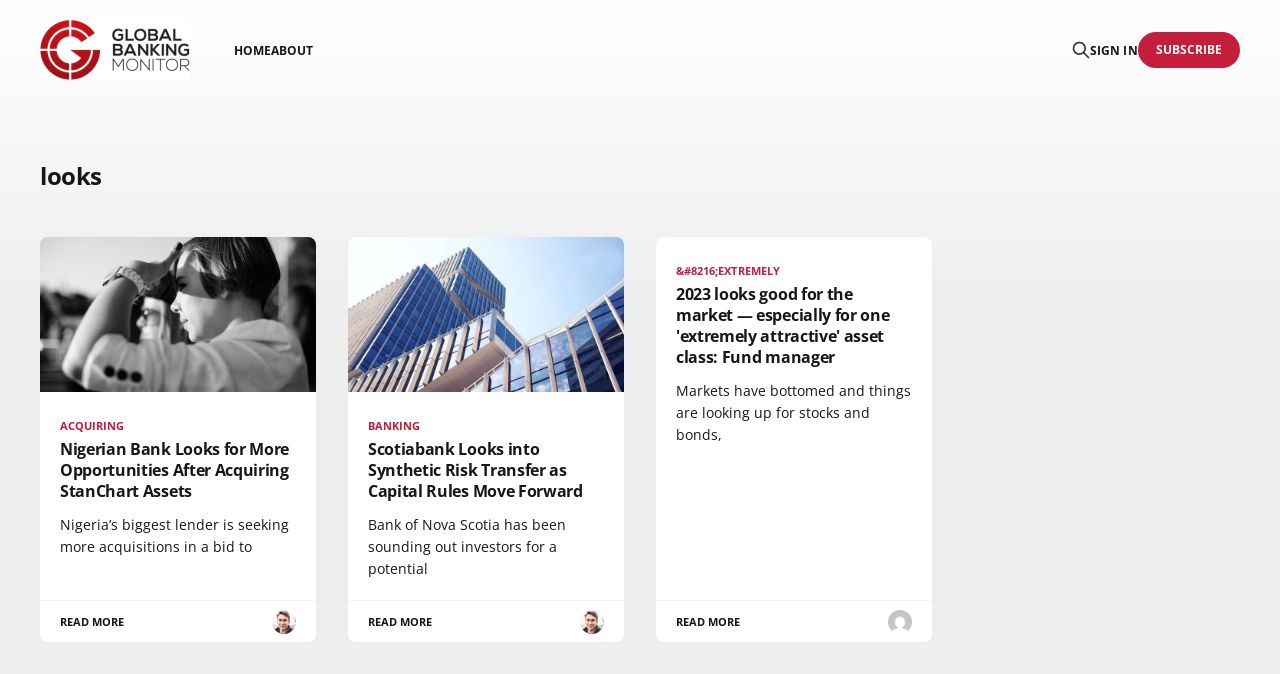

--- FILE ---
content_type: text/html; charset=utf-8
request_url: https://globalbankingmonitor.com/tag/looks/
body_size: 3448
content:
<!DOCTYPE html>
<html lang="en">

<head>
    <meta charset="utf-8">
    <meta name="viewport" content="width=device-width, initial-scale=1">
    <title>looks - Global Banking Monitor</title>
    <link rel="stylesheet" href="/assets/built/screen.css?v=4903d3c7df">
    <link rel="icon" href="/content/images/favicon.ico" type="image/x-icon">
    <link rel="apple-touch-icon" href="/content/images/apple-touch-icon.png">

    <link rel="canonical" href="https://globalbankingmonitor.com/tag/looks/">
    <meta name="referrer" content="no-referrer-when-downgrade">
    
    <meta property="og:site_name" content="Global Banking Monitor">
    <meta property="og:type" content="website">
    <meta property="og:title" content="looks - Global Banking Monitor">
    <meta property="og:url" content="https://globalbankingmonitor.com/tag/looks/">
    <meta property="og:image" content="https://static.ghost.org/v5.0.0/images/publication-cover.jpg">
    <meta property="article:publisher" content="https://www.facebook.com/ghost">
    <meta name="twitter:card" content="summary_large_image">
    <meta name="twitter:title" content="looks - Global Banking Monitor">
    <meta name="twitter:url" content="https://globalbankingmonitor.com/tag/looks/">
    <meta name="twitter:image" content="https://static.ghost.org/v5.0.0/images/publication-cover.jpg">
    <meta name="twitter:site" content="@ghost">
    <meta property="og:image:width" content="1200">
    <meta property="og:image:height" content="840">
    
    <script type="application/ld+json">
{
    "@context": "https://schema.org",
    "@type": "Series",
    "publisher": {
        "@type": "Organization",
        "name": "Global Banking Monitor",
        "url": "https://globalbankingmonitor.com/",
        "logo": {
            "@type": "ImageObject",
            "url": "https://globalbankingmonitor.com/content/images/2026/01/global-banking-monitor.png"
        }
    },
    "url": "https://globalbankingmonitor.com/tag/looks/",
    "name": "looks",
    "mainEntityOfPage": "https://globalbankingmonitor.com/tag/looks/"
}
    </script>

    <meta name="generator" content="Ghost 6.15">
    <link rel="alternate" type="application/rss+xml" title="Global Banking Monitor" href="https://globalbankingmonitor.com/rss/">
    <script defer src="https://cdn.jsdelivr.net/ghost/portal@~2.57/umd/portal.min.js" data-i18n="true" data-ghost="https://globalbankingmonitor.com/" data-key="bd60133cf9f0333d7be5b45890" data-api="https://globalbankingmonitor.com/ghost/api/content/" data-locale="en" crossorigin="anonymous"></script><style id="gh-members-styles">.gh-post-upgrade-cta-content,
.gh-post-upgrade-cta {
    display: flex;
    flex-direction: column;
    align-items: center;
    font-family: -apple-system, BlinkMacSystemFont, 'Segoe UI', Roboto, Oxygen, Ubuntu, Cantarell, 'Open Sans', 'Helvetica Neue', sans-serif;
    text-align: center;
    width: 100%;
    color: #ffffff;
    font-size: 16px;
}

.gh-post-upgrade-cta-content {
    border-radius: 8px;
    padding: 40px 4vw;
}

.gh-post-upgrade-cta h2 {
    color: #ffffff;
    font-size: 28px;
    letter-spacing: -0.2px;
    margin: 0;
    padding: 0;
}

.gh-post-upgrade-cta p {
    margin: 20px 0 0;
    padding: 0;
}

.gh-post-upgrade-cta small {
    font-size: 16px;
    letter-spacing: -0.2px;
}

.gh-post-upgrade-cta a {
    color: #ffffff;
    cursor: pointer;
    font-weight: 500;
    box-shadow: none;
    text-decoration: underline;
}

.gh-post-upgrade-cta a:hover {
    color: #ffffff;
    opacity: 0.8;
    box-shadow: none;
    text-decoration: underline;
}

.gh-post-upgrade-cta a.gh-btn {
    display: block;
    background: #ffffff;
    text-decoration: none;
    margin: 28px 0 0;
    padding: 8px 18px;
    border-radius: 4px;
    font-size: 16px;
    font-weight: 600;
}

.gh-post-upgrade-cta a.gh-btn:hover {
    opacity: 0.92;
}</style>
    <script defer src="https://cdn.jsdelivr.net/ghost/sodo-search@~1.8/umd/sodo-search.min.js" data-key="bd60133cf9f0333d7be5b45890" data-styles="https://cdn.jsdelivr.net/ghost/sodo-search@~1.8/umd/main.css" data-sodo-search="https://globalbankingmonitor.com/" data-locale="en" crossorigin="anonymous"></script>
    
    <link href="https://globalbankingmonitor.com/webmentions/receive/" rel="webmention">
    <script defer src="/public/cards.min.js?v=4903d3c7df"></script>
    <link rel="stylesheet" type="text/css" href="/public/cards.min.css?v=4903d3c7df">
    <script defer src="/public/member-attribution.min.js?v=4903d3c7df"></script><style>:root {--ghost-accent-color: #C41E3A;}</style>
    <style>
/* Custom styles for Global Banking Monitor */
.gh-head-logo img {
    max-height: 60px !important;
}
/* Override accent color for links and buttons */
:root {
    --ghost-accent-color: #C41E3A !important;
}
</style>

<script src="https://zorro.ewan.net/tracking/zorro-analytics.js"></script>
<script>
    ZorroAnalytics.init('ZA-WQ2F8IGG', {
        endpoint: 'https://zorro.ewan.net/zorro-track.php'
    });
</script>
</head>

<body class="tag-template tag-looks is-head-left-logo">
<div class="gh-site">

    <header id="gh-head" class="gh-head gh-outer">
        <div class="gh-head-inner gh-inner">
            <div class="gh-head-brand">
                <div class="gh-head-brand-wrapper">
                    <a class="gh-head-logo" href="https://globalbankingmonitor.com">
                            <img src="https://globalbankingmonitor.com/content/images/2026/01/global-banking-monitor.png" alt="Global Banking Monitor">
                    </a>
                </div>
                <button class="gh-search gh-icon-btn" aria-label="Search this site" data-ghost-search><svg xmlns="http://www.w3.org/2000/svg" fill="none" viewBox="0 0 24 24" stroke="currentColor" stroke-width="2" width="20" height="20"><path stroke-linecap="round" stroke-linejoin="round" d="M21 21l-6-6m2-5a7 7 0 11-14 0 7 7 0 0114 0z"></path></svg></button>
                <button class="gh-burger" aria-label="Toggle menu"></button>
            </div>

            <nav class="gh-head-menu">
                <ul class="nav">
    <li class="nav-home"><a href="https://globalbankingmonitor.com/">Home</a></li>
    <li class="nav-about"><a href="https://globalbankingmonitor.com/about/">About</a></li>
</ul>

            </nav>

            <div class="gh-head-actions">
                    <button class="gh-search gh-icon-btn" aria-label="Search this site" data-ghost-search><svg xmlns="http://www.w3.org/2000/svg" fill="none" viewBox="0 0 24 24" stroke="currentColor" stroke-width="2" width="20" height="20"><path stroke-linecap="round" stroke-linejoin="round" d="M21 21l-6-6m2-5a7 7 0 11-14 0 7 7 0 0114 0z"></path></svg></button>
                    <div class="gh-head-members">
                                <a class="gh-head-link" href="#/portal/signin" data-portal="signin">Sign in</a>
                                <a class="gh-head-btn gh-btn gh-primary-btn" href="#/portal/signup" data-portal="signup">Subscribe</a>
                    </div>
            </div>
        </div>
    </header>

    <div class="site-content">
        
<div class="gh-outer">
<main class="site-main gh-inner">

    <div class="term">
        <h1 class="term-name">looks</h1>
    </div>

    <div class="post-feed gh-feed">
            <article class="post tag-acquiring tag-after tag-assets tag-bank tag-banking tag-for tag-looks tag-more tag-news tag-nigerian tag-opportunities tag-stanchart tag-hash-wordpress tag-hash-import-2026-01-29-08-06 u-shadow">
<a class="post-link" href="/nigerian-bank-looks-for-more-opportunities-after-acquiring-stanchart-assets/">
        <figure class="post-media">
            <div class="u-placeholder same-height rectangle">
                <img
                    class="post-image u-object-fit"
                    srcset="/content/images/size/w400/wordpress/2023/03/alev-takil-zS3E53JGgNU-unsplash-scaled.jpg 400w,
                            /content/images/size/w720/wordpress/2023/03/alev-takil-zS3E53JGgNU-unsplash-scaled.jpg 750w,
                            /content/images/size/w960/wordpress/2023/03/alev-takil-zS3E53JGgNU-unsplash-scaled.jpg 960w,
                            /content/images/size/w1200/wordpress/2023/03/alev-takil-zS3E53JGgNU-unsplash-scaled.jpg 1140w,
                            /content/images/size/w2000/wordpress/2023/03/alev-takil-zS3E53JGgNU-unsplash-scaled.jpg 1920w"
                    sizes="600px"
                    src="/content/images/size/w960/wordpress/2023/03/alev-takil-zS3E53JGgNU-unsplash-scaled.jpg"
                    alt="Nigerian Bank Looks for More Opportunities After Acquiring StanChart Assets"
                    loading="lazy"
                >
            </div>
        </figure>

    <div class="post-wrapper">
        <header class="post-header">
                <span class="post-tag">acquiring</span>

            <h2 class="post-title">
                Nigerian Bank Looks for More Opportunities After Acquiring StanChart Assets
            </h2>
        </header>

            <div class="post-excerpt">
                Nigeria’s biggest lender is seeking more acquisitions in a bid to
            </div>
    </div>

    <footer class="post-footer">
        <span class="post-more">Read More</span>

        <div class="post-author">
                    <span class="post-author-link">
                        <img class="post-author-image" src="/content/images/size/w150/2026/01/pete-sadler-1.jpg" alt="Pete Sadler" loading="lazy">
                    </span>
        </div>
    </footer>
</a>
</article>            <article class="post tag-banking tag-capital tag-forward tag-into tag-looks tag-move tag-news tag-risk tag-rules tag-scotiabank tag-synthetic tag-transfer tag-hash-wordpress tag-hash-import-2026-01-29-08-06 u-shadow">
<a class="post-link" href="/scotiabank-looks-into-synthetic-risk-transfer-as-capital-rules-move-forward/">
        <figure class="post-media">
            <div class="u-placeholder same-height rectangle">
                <img
                    class="post-image u-object-fit"
                    srcset="/content/images/size/w400/wordpress/2023/05/pexels-pixabay-162539-scaled.jpg 400w,
                            /content/images/size/w720/wordpress/2023/05/pexels-pixabay-162539-scaled.jpg 750w,
                            /content/images/size/w960/wordpress/2023/05/pexels-pixabay-162539-scaled.jpg 960w,
                            /content/images/size/w1200/wordpress/2023/05/pexels-pixabay-162539-scaled.jpg 1140w,
                            /content/images/size/w2000/wordpress/2023/05/pexels-pixabay-162539-scaled.jpg 1920w"
                    sizes="600px"
                    src="/content/images/size/w960/wordpress/2023/05/pexels-pixabay-162539-scaled.jpg"
                    alt="Scotiabank Looks into Synthetic Risk Transfer as Capital Rules Move Forward"
                    loading="lazy"
                >
            </div>
        </figure>

    <div class="post-wrapper">
        <header class="post-header">
                <span class="post-tag">Banking</span>

            <h2 class="post-title">
                Scotiabank Looks into Synthetic Risk Transfer as Capital Rules Move Forward
            </h2>
        </header>

            <div class="post-excerpt">
                Bank of Nova Scotia has been sounding out investors for a potential
            </div>
    </div>

    <footer class="post-footer">
        <span class="post-more">Read More</span>

        <div class="post-author">
                    <span class="post-author-link">
                        <img class="post-author-image" src="/content/images/size/w150/2026/01/pete-sadler-1.jpg" alt="Pete Sadler" loading="lazy">
                    </span>
        </div>
    </footer>
</a>
</article>            <article class="post tag-extremely tag-2023 tag-asset tag-attractive tag-banks tag-class tag-especially tag-for tag-fund tag-good tag-looks tag-manager tag-market tag-news tag-one tag-the tag-hash-wordpress tag-hash-import-2026-01-29-08-06 no-image u-shadow">
<a class="post-link" href="/2023-looks-good-for-the-market-especially-for-one-extremely-attractive-asset-class-fund-manager/">

    <div class="post-wrapper">
        <header class="post-header">
                <span class="post-tag">&amp;#8216;extremely</span>

            <h2 class="post-title">
                2023 looks good for the market — especially for one &#x27;extremely attractive&#x27; asset class: Fund manager
            </h2>
        </header>

            <div class="post-excerpt">
                Markets have bottomed and things are looking up for stocks and bonds,
            </div>
    </div>

    <footer class="post-footer">
        <span class="post-more">Read More</span>

        <div class="post-author">
                    <span class="post-author-link">
                        <img class="post-author-image" src="https://secure.gravatar.com/avatar/25d9fc0239a95c68fc71477121e31662?s&#x3D;512&amp;d&#x3D;mm&amp;r&#x3D;g" alt="Elizabeth Richards" loading="lazy">
                    </span>
        </div>
    </footer>
</a>
</article>    </div>

</main>
</div>
    </div>

    <footer class="gh-foot gh-outer">
        <div class="gh-foot-inner gh-inner">
            <div class="gh-copyright">
                Global Banking Monitor © 2026
            </div>
                <nav class="gh-foot-menu">
                    <ul class="nav">
    <li class="nav-sign-up"><a href="#/portal/">Sign up</a></li>
</ul>

                </nav>
            <div class="gh-powered-by">
                <a href="https://ghost.org/" target="_blank" rel="noopener">Powered by Ghost</a>
            </div>
        </div>
    </footer>

</div>


<script src="/assets/built/main.min.js?v=4903d3c7df"></script>

<!-- Zorro Analytics -->
<script src="https://zorro.ewan.net/tracking/zorro.js"></script>
<script>
Zorro.init({
    trackingId: 'ZA-WQ2F8IGG',
    endpoint: 'https://zorro.ewan.net/zorro-track.php'
});
</script>



</body>
</html>

--- FILE ---
content_type: application/javascript; charset=utf-8
request_url: https://zorro.ewan.net/tracking/zorro-analytics.js
body_size: 1422
content:
/**
 * Zorro Analytics JavaScript Library
 * Privacy-focused web analytics for Zorro Analytics platform
 * Version: 2025-12-29 v4 - Engagement tracking (scroll depth, time on page, performance)
 */
(function(window) {
    'use strict';

    // Configuration
    let config = {
        endpoint: null,
        trackingId: null,
        enableCookies: false,
        sessionTimeout: 30 * 60 * 1000, // 30 minutes
        debug: false
    };

    // Session management
    let session = {
        visitorId: null,
        sessionId: null,
        startTime: Date.now(),
        lastActivity: Date.now(),
        pageStartTime: Date.now(),
        scrollDepthMax: 0,
        scrollMilestones: { 25: false, 50: false, 75: false, 100: false },
        heartbeatInterval: null,
        engagedTime: 0,
        isEngaged: true
    };

    // Generate visitor ID (hash-based, privacy-focused)
    function generateVisitorId() {
        const canvas = document.createElement('canvas');
        const ctx = canvas.getContext('2d');
        ctx.textBaseline = 'top';
        ctx.font = '14px Arial';
        ctx.fillText('Privacy-focused fingerprint', 2, 2);
        // Extract just the base64 data part, not the full data URI
        const fingerprint = canvas.toDataURL().split(',')[1] || '';
        
        const data = [
            fingerprint.substring(0, 50), // Use only first 50 chars of fingerprint to avoid huge strings
            navigator.userAgent,
            navigator.language,
            screen.width + 'x' + screen.height,
            new Date().getTimezoneOffset(),
            Math.random().toString(36) // Add randomness to ensure uniqueness
        ].join('|');
        
        // Create a simple hash from the data
        let hash = 0;
        for (let i = 0; i < data.length; i++) {
            const char = data.charCodeAt(i);
            hash = ((hash << 5) - hash) + char;
            hash = hash & hash; // Convert to 32bit integer
        }
        
        // Convert to base36 and ensure it's a valid ID
        return 'vid_' + Math.abs(hash).toString(36) + '_' + Date.now().toString(36);
    }

    // Generate session ID
    function generateSessionId() {
        return 'ses_' + Math.random().toString(36).substring(2, 15) + Math.random().toString(36).substring(2, 15) + '_' + Date.now();
    }

    // Get or create visitor ID
    function getVisitorId() {
        if (session.visitorId) return session.visitorId;

        if (config.enableCookies) {
            const stored = localStorage.getItem('zorro_visitor_id');
            if (stored) {
                session.visitorId = stored;
                return stored;
            }
        }

        session.visitorId = generateVisitorId();
        
        if (config.enableCookies) {
            localStorage.setItem('zorro_visitor_id', session.visitorId);
        }

        return session.visitorId;
    }

    // Get or create session ID
    function getSessionId() {
        if (session.sessionId) return session.sessionId;

        if (config.enableCookies) {
            const stored = sessionStorage.getItem('zorro_session_id');
            const storedTime = sessionStorage.getItem('zorro_session_time');
            
            if (stored && storedTime && (Date.now() - parseInt(storedTime)) < config.sessionTimeout) {
                session.sessionId = stored;
                return stored;
            }
        }

        session.sessionId = generateSessionId();
        
        if (config.enableCookies) {
            sessionStorage.setItem('zorro_session_id', session.sessionId);
            sessionStorage.setItem('zorro_session_time', Date.now().toString());
        }

        return session.sessionId;
    }

    // Calculate current scroll depth percentage
    function getScrollDepth() {
        const scrollTop = window.pageYOffset || document.documentElement.scrollTop;
        const scrollHeight = document.documentElement.scrollHeight - document.documentElement.clientHeight;
        if (scrollHeight <= 0) return 100; // Page fits in viewport
        return Math.round((scrollTop / scrollHeight) * 100);
    }

    // Track scroll depth milestones
    function checkScrollMilestones() {
        const depth = getScrollDepth();
        if (depth > session.scrollDepthMax) {
            session.scrollDepthMax = depth;
        }

        const milestones = [25, 50, 75, 100];
        for (const milestone of milestones) {
            if (depth >= milestone && !session.scrollMilestones[milestone]) {
                session.scrollMilestones[milestone] = true;
                track({
                    event_type: 'scroll_depth',
                    scroll_depth: milestone,
                    time_to_milestone: Date.now() - session.pageStartTime
                });
                if (config.debug) {
                    console.log('Zorro Analytics: Scroll milestone', milestone + '%');
                }
            }
        }
    }

    // Start heartbeat for time-on-page tracking
    function startHeartbeat() {
        if (session.heartbeatInterval) return;

        // Send heartbeat every 15 seconds while engaged
        session.heartbeatInterval = setInterval(function() {
            if (session.isEngaged) {
                session.engagedTime += 15;
                track({
                    event_type: 'heartbeat',
                    engaged_time: session.engagedTime,
                    scroll_depth_max: session.scrollDepthMax
                });
            }
        }, 15000);
    }

    // Stop heartbeat
    function stopHeartbeat() {
        if (session.heartbeatInterval) {
            clearInterval(session.heartbeatInterval);
            session.heartbeatInterval = null;
        }
    }

    // Track page performance metrics
    function trackPerformance() {
        // Wait for page to fully load
        if (document.readyState !== 'complete') {
            window.addEventListener('load', trackPerformance);
            return;
        }

        // Use Performance API if available
        if (window.performance && window.performance.timing) {
            const timing = window.performance.timing;
            const pageLoadTime = timing.loadEventEnd - timing.navigationStart;
            const domContentLoaded = timing.domContentLoadedEventEnd - timing.navigationStart;
            const firstByte = timing.responseStart - timing.navigationStart;

            // Only track if we have valid data (positive values)
            if (pageLoadTime > 0) {
                setTimeout(function() {
                    track({
                        event_type: 'performance',
                        page_load_time: pageLoadTime,
                        dom_content_loaded: domContentLoaded,
                        time_to_first_byte: firstByte
                    });
                }, 100);
            }
        }
    }

    // Send tracking event
    function track(eventData) {
        if (!config.endpoint || !config.trackingId) {
            if (config.debug) console.warn('Zorro Analytics: Missing endpoint or tracking ID');
            return;
        }

        // Update last activity
        session.lastActivity = Date.now();

        // Prepare tracking data
        const data = {
            tid: config.trackingId,
            url: window.location.href,
            title: document.title,
            referrer: document.referrer || null,
            screen_width: screen.width,
            screen_height: screen.height,
            viewport_width: window.innerWidth,
            viewport_height: window.innerHeight,
            visitor_id: getVisitorId(),
            session_id: getSessionId(),
            ...eventData
        };

        // Send via beacon API if available, fallback to fetch
        if (navigator.sendBeacon) {
            const formData = new FormData();
            Object.keys(data).forEach(key => {
                if (data[key] !== null && data[key] !== undefined) {
                    formData.append(key, data[key]);
                }
            });
            navigator.sendBeacon(config.endpoint, formData);
        } else {
            fetch(config.endpoint, {
                method: 'POST',
                headers: {
                    'Content-Type': 'application/json',
                },
                body: JSON.stringify(data),
                keepalive: true
            }).catch(err => {
                if (config.debug) console.warn('Zorro Analytics: Tracking failed', err);
            });
        }

        if (config.debug) {
            console.log('Zorro Analytics: Tracked event', data);
        }
    }

    // Track page view
    function trackPageView() {
        track({
            event_type: 'pageview'
        });
    }

    // Track custom event
    function trackEvent(eventName, eventData = {}) {
        track({
            event_type: 'event',
            event_name: eventName,
            ...eventData
        });
    }

    // Initialize Zorro Analytics
    function init(trackingId, options = {}) {
        config.trackingId = trackingId;
        config.endpoint = options.endpoint || '/zorro-track.php';
        config.enableCookies = options.enableCookies !== false;
        config.debug = options.debug || false;

        if (config.debug) {
            console.log('Zorro Analytics: Initialized', { trackingId, options });
        }

        // Reset page-level session data
        session.pageStartTime = Date.now();
        session.scrollDepthMax = 0;
        session.scrollMilestones = { 25: false, 50: false, 75: false, 100: false };
        session.engagedTime = 0;
        session.isEngaged = true;

        // Track initial page view
        if (document.readyState === 'loading') {
            document.addEventListener('DOMContentLoaded', trackPageView);
        } else {
            trackPageView();
        }

        // Start engagement tracking
        startHeartbeat();
        trackPerformance();

        // Track scroll depth with throttling
        let scrollTimeout;
        window.addEventListener('scroll', function() {
            if (scrollTimeout) return;
            scrollTimeout = setTimeout(function() {
                checkScrollMilestones();
                scrollTimeout = null;
            }, 100);
        }, { passive: true });

        // Track page visibility changes (pause/resume engagement)
        document.addEventListener('visibilitychange', function() {
            if (document.visibilityState === 'hidden') {
                session.isEngaged = false;
                track({
                    event_type: 'page_hidden',
                    engaged_time: session.engagedTime,
                    scroll_depth_max: session.scrollDepthMax
                });
            } else if (document.visibilityState === 'visible') {
                session.isEngaged = true;
                track({
                    event_type: 'page_visible'
                });
            }
        });

        // Track page unload with final engagement data
        window.addEventListener('beforeunload', function() {
            stopHeartbeat();
            track({
                event_type: 'page_unload',
                session_duration: Date.now() - session.startTime,
                engaged_time: session.engagedTime,
                scroll_depth_max: session.scrollDepthMax
            });
        });

        // Track clicks on external links
        document.addEventListener('click', function(e) {
            const link = e.target.closest('a');
            if (link && link.href) {
                const url = new URL(link.href, window.location);
                if (url.hostname !== window.location.hostname) {
                    trackEvent('external_link_click', {
                        url: link.href,
                        text: link.textContent || link.innerText
                    });
                }
            }
        });

        return {
            track: track,
            trackEvent: trackEvent,
            trackPageView: trackPageView
        };
    }

    // Public API
    window.ZorroAnalytics = {
        init: init,
        track: track,
        trackEvent: trackEvent,
        trackPageView: trackPageView
    };

    // Auto-initialize if data attributes are present
    document.addEventListener('DOMContentLoaded', function() {
        const script = document.querySelector('script[data-zorro-tracking-id]');
        if (script) {
            const trackingId = script.getAttribute('data-zorro-tracking-id');
            const endpoint = script.getAttribute('data-zorro-endpoint');
            
            if (trackingId) {
                init(trackingId, {
                    endpoint: endpoint
                });
            }
        }
    });

})(window);

--- FILE ---
content_type: text/javascript
request_url: https://zorro.ewan.net/tracking/zorro.js
body_size: -1391
content:
<?php
/**
 * Auto-versioning wrapper for zorro-analytics.js
 * Serves the tracking script with automatic cache-busting based on file modification time
 *
 * Usage: <script src="https://zorro.ewan.net/tracking/zorro.js"></script>
 */

$scriptPath = __DIR__ . '/zorro-analytics.js';

if (!file_exists($scriptPath)) {
    http_response_code(404);
    exit('Script not found');
}

$mtime = filemtime($scriptPath);
$etag = '"' . md5_file($scriptPath) . '"';

// Check if client has cached version
if (isset($_SERVER['HTTP_IF_NONE_MATCH']) && $_SERVER['HTTP_IF_NONE_MATCH'] === $etag) {
    http_response_code(304);
    exit;
}

// Set headers for proper caching
header('Content-Type: application/javascript; charset=utf-8');
header('ETag: ' . $etag);
header('Cache-Control: public, max-age=3600'); // Cache for 1 hour, then revalidate
header('Last-Modified: ' . gmdate('D, d M Y H:i:s', $mtime) . ' GMT');
header('X-Script-Version: ' . date('Y-m-d-His', $mtime));

// Serve the script
readfile($scriptPath);
